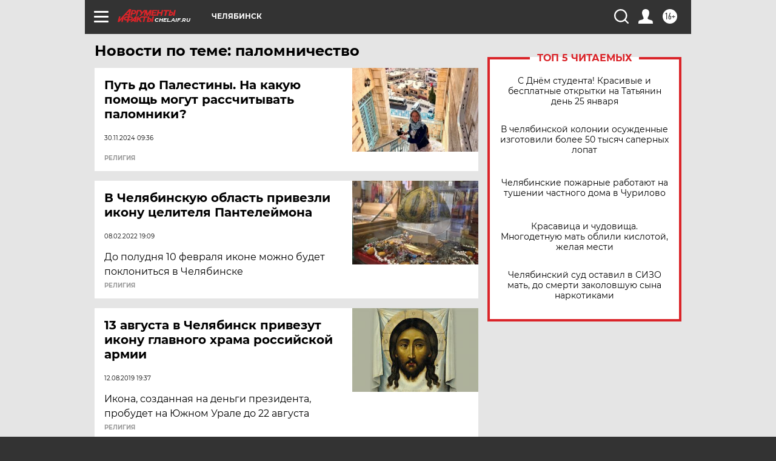

--- FILE ---
content_type: text/html
request_url: https://tns-counter.ru/nc01a**R%3Eundefined*aif_ru/ru/UTF-8/tmsec=aif_ru/858684481***
body_size: -72
content:
06396B0169748E74X1769246324:06396B0169748E74X1769246324